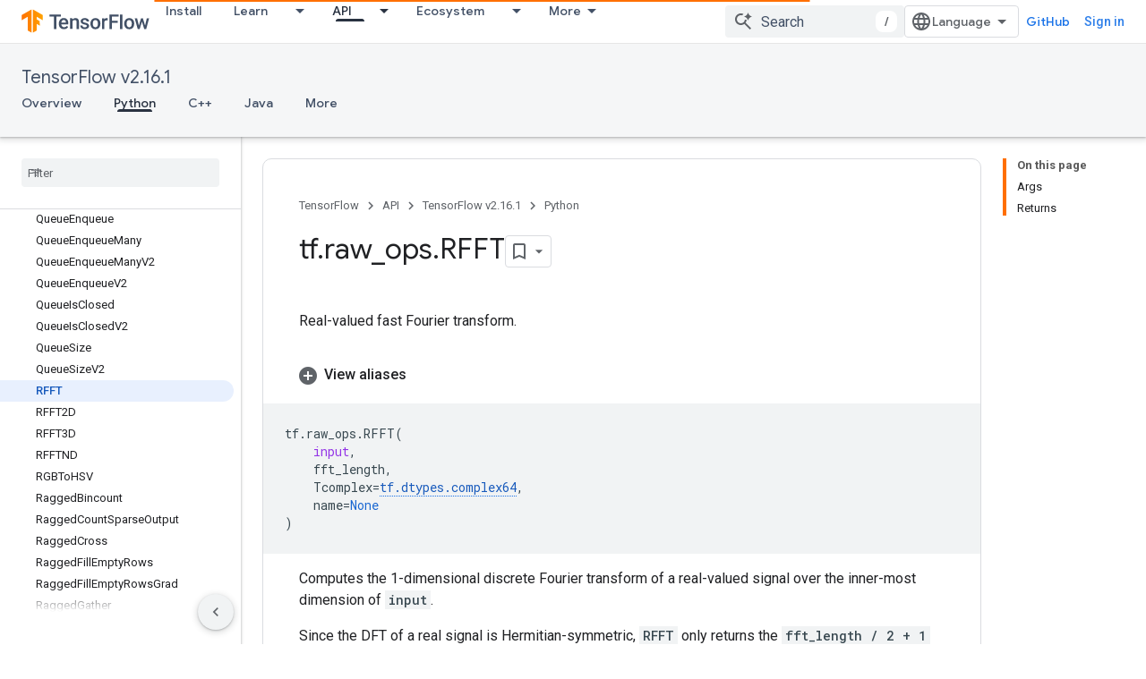

--- FILE ---
content_type: text/javascript
request_url: https://www.gstatic.com/devrel-devsite/prod/v3df8aae39978de8281d519c083a1ff09816fe422ab8f1bf9f8e360a62fb9949d/js/devsite_devsite_callout_notification_module.js
body_size: -866
content:
(function(_ds){var window=this;try{customElements.define("devsite-callout-notification",_ds.nQ)}catch(a){console.warn("Unrecognized DevSite custom element - DevsiteCalloutNotification",a)};})(_ds_www);
